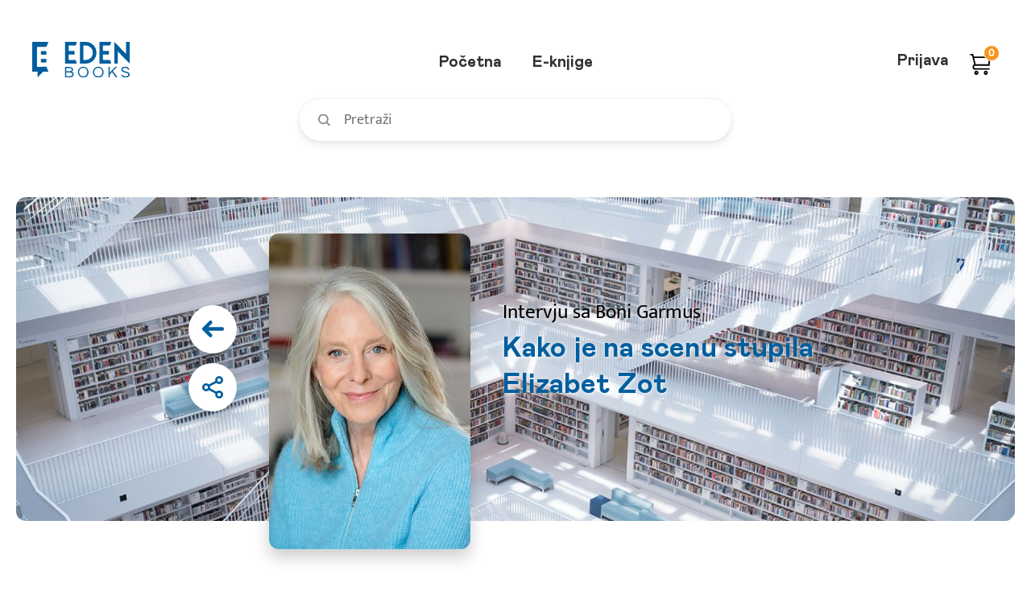

--- FILE ---
content_type: text/html; charset=UTF-8
request_url: https://edenbooks.rs/elektronske-knjige/bonigarmuskakojenascenustupilaelizabetzot
body_size: 12977
content:
<!DOCTYPE html>
<html lang="en">
<head>
    <meta charset="UTF-8">
    <meta http-equiv="X-UA-Compatible" content="IE=edge">
    <meta name="viewport" content="width=device-width, initial-scale=1">
        <title>Kako je na scenu stupila Elizabet Zot :: EDEN Books – Vaš čitalački raj</title>
    <meta property="og:url" content="https://edenbooks.rs/elektronske-knjige/bonigarmuskakojenascenustupilaelizabetzot">
<meta property="og:title" content="Kako je na scenu stupila Elizabet Zot">
<meta property="og:description" content="Intervju sa Boni Garmus">
<meta property="og:type" content="article">
<meta property="og:image" content="https://edenbooks.rs/elektronske-knjige/page-assets/images/4d/4db399_1200017-BONNIE-GARMUS-GARMUS--c--Serena-Bolton.jpg">
<meta name="twitter:card" content="summary">
<meta name="twitter:site" content="@Delfi_knjizare">
<meta name="twitter:image" content="https://edenbooks.rs/elektronske-knjige/page-assets/images/4d/4db399_1200017-BONNIE-GARMUS-GARMUS--c--Serena-Bolton.jpg">
<meta name="description" content="Intervju sa Boni Garmus">
<meta name="csrf-param" content="_csrf">
<meta name="csrf-token" content="m42xjWMSuMIcBC9p5zvi5PRqvNJizLEWmqPgBwtqT3_4wIjnJD_6uFheTl-TaKC8mB_Fok-_wFf07tFMeR4JCA==">

<link href="/elektronske-knjige/favicons/apple-icon-57x57.png" rel="apple-touch-icon" sizes="57x57">
<link href="/elektronske-knjige/favicons/apple-icon-60x60.png" rel="apple-touch-icon" sizes="60x60">
<link href="/elektronske-knjige/favicons/apple-icon-72x72.png" rel="apple-touch-icon" sizes="72x72">
<link href="/elektronske-knjige/favicons/apple-icon-76x76.png" rel="apple-touch-icon" sizes="76x76">
<link href="/elektronske-knjige/favicons/apple-icon-114x114.png" rel="apple-touch-icon" sizes="114x114">
<link href="/elektronske-knjige/favicons/apple-icon-120x120.png" rel="apple-touch-icon" sizes="120x120">
<link href="/elektronske-knjige/favicons/apple-icon-144x144.png" rel="apple-touch-icon" sizes="144x144">
<link href="/elektronske-knjige/favicons/apple-icon-152x152.png" rel="apple-touch-icon" sizes="152x152">
<link href="/elektronske-knjige/favicons/apple-icon-180x180.png" rel="apple-touch-icon" sizes="180x180">
<link type="image/png" href="/elektronske-knjige/favicons/android-icon-192x192.png" rel="icon" sizes="192x192">
<link type="image/png" href="/elektronske-knjige/favicons/favicon-32x32.png" rel="icon" sizes="32x32">
<link type="image/png" href="/elektronske-knjige/favicons/favicon-96x96.png" rel="icon" sizes="96x96">
<link type="image/png" href="/elektronske-knjige/favicons/favicon-16x16.png" rel="icon" sizes="16x16">
<link href="/elektronske-knjige/favicons/manifest.json" rel="manifest">
<link rel="msapplication-TileColor" content="#ffffff">
<link rel="msapplication-TileImage" content="/elektronske-knjige/favicons/ms-icon-144x144.png">
<link rel="theme-color" content="#ffffff">
<link href="/elektronske-knjige/page-assets/71118661/css/bootstrap.css" rel="stylesheet">
<link href="/elektronske-knjige/public/css/style.css" rel="stylesheet">    <!-- Global site tag (gtag.js) - Google Analytics -->
    <script async src="https://www.googletagmanager.com/gtag/js?id=G-23MZ5Y2VW0"></script>
    <script>
    window.dataLayer = window.dataLayer || [];
    function gtag(){dataLayer.push(arguments);}
    gtag('js', new Date());
    gtag('config', 'G-23MZ5Y2VW0');
    </script>
    <!-- Facebook Pixel Code -->
    <script>
    !function(f,b,e,v,n,t,s)
    {if(f.fbq)return;n=f.fbq=function(){n.callMethod?
    n.callMethod.apply(n,arguments):n.queue.push(arguments)};
    if(!f._fbq)f._fbq=n;n.push=n;n.loaded=!0;n.version='2.0';
    n.queue=[];t=b.createElement(e);t.async=!0;
    t.src=v;s=b.getElementsByTagName(e)[0];
    s.parentNode.insertBefore(t,s)}(window,document,'script',
    'https://connect.facebook.net/en_US/fbevents.js');
    fbq('init', '386012312627108'); 
    fbq('track', 'PageView');
    </script>
    <noscript>
    <img height="1" width="1" 
    src="https://www.facebook.com/tr?id=386012312627108&ev=PageView
    &noscript=1"/>
    </noscript>
    <!-- End Facebook Pixel Code -->
</head>
<body >

<!-- Svg sprite -->
<div class="hidden" style="display: none">
    <div class="svg-container">
    <svg xmlns="http://www.w3.org/2000/svg" style="display: none!important">

        <symbol id="eye" viewBox="0 0 24 24">
            <rect id="Bounding_box" data-name="Bounding box" width="24" height="24" fill="rgba(255,255,255,0)"/>
            <path id="Icon_color" data-name="Icon color" d="M10.056,14H9.939A10.639,10.639,0,0,1,.06,7.31.8.8,0,0,1,0,7a.991.991,0,0,1,.06-.329A10.64,10.64,0,0,1,9.931,0h.174a10.644,10.644,0,0,1,9.883,6.7.93.93,0,0,1,0,.3.812.812,0,0,1-.06.33A10.644,10.644,0,0,1,10.056,14ZM9.993,2A8.783,8.783,0,0,0,2.069,7a8.786,8.786,0,0,0,15.85,0A8.786,8.786,0,0,0,9.993,2Zm0,9a4,4,0,1,1,4-4A4,4,0,0,1,9.993,11Zm0-6a2,2,0,1,0,2,2A2,2,0,0,0,9.993,5Z" transform="translate(2 5)"/>
        </symbol>

        <symbol id="eye-hide" viewBox="0 0 56 56">
            <path id="Combined_Shape" data-name="Combined Shape" d="M5,38a2,2,0,0,1-1.414-3.414l4.29-4.291A23.563,23.563,0,0,1,2.14,24.621,10.373,10.373,0,0,1,0,19c0-3.019,2.551-7.042,6.5-10.25a26.773,26.773,0,0,1,7-4.094A23.188,23.188,0,0,1,22,3,23.925,23.925,0,0,1,32.586,5.585l5-5a2,2,0,0,1,2.829,2.829l-34,34A1.987,1.987,0,0,1,5,38ZM22,9a10,10,0,0,0-8.343,15.515l2.894-2.894A7.3,7.3,0,0,1,16,19a6.007,6.007,0,0,1,6-6,6.406,6.406,0,0,1,2.565.608l2.95-2.95A9.962,9.962,0,0,0,22,9Zm0,26a22.873,22.873,0,0,1-6.97-1.112L20.1,28.819A10.008,10.008,0,0,0,31.819,17.1l7.1-7.1C42.1,13,44,16.364,44,19c0,3.019-2.551,7.042-6.5,10.25a26.774,26.774,0,0,1-7,4.094A23.19,23.19,0,0,1,22,35Z"/>
        </symbol>

        <symbol id="search-icon" viewBox="0 0 16.782 16.782">
            <g id="Group_47" data-name="Group 47" transform="translate(1 1)">
                <circle id="Ellipse_18" data-name="Ellipse 18" cx="6.153" cy="6.153" r="6.153" transform="translate(0 0)" fill="none" stroke="#888" stroke-miterlimit="10" stroke-width="2"/>
                <path id="Path_74" data-name="Path 74" d="M0,0,4,4" transform="translate(11.075 11.076)" fill="none" stroke="#888" stroke-width="2"/>
            </g>
        </symbol>

        <symbol id="search-clear" viewBox="0 0 11.996 11.996">
            <path id="Icon_color" data-name="Icon color" d="M11.848,10.438a.5.5,0,0,1,0,.71l-.7.7a.5.5,0,0,1-.71,0L6,7.408l-4.44,4.44a.5.5,0,0,1-.71,0l-.7-.7a.5.5,0,0,1,0-.71L4.588,6,.148,1.558a.5.5,0,0,1,0-.71l.7-.7a.5.5,0,0,1,.71,0L6,4.588l4.44-4.44a.5.5,0,0,1,.71,0l.7.7a.5.5,0,0,1,0,.71L7.408,6Z"/>
        </symbol>

        <symbol id="cart-icon" viewBox="0 0 26.89 27.806">
            <g id="ico_knjizara_inactive" transform="translate(0 1)">
                <path id="Path_64" data-name="Path 64" d="M105.66,6490.763,102.33,6477H99" transform="translate(-99 -6477)" fill="none" stroke-miterlimit="10" stroke-width="2"/>
                <path id="Path_65" data-name="Path 65" d="M106.5,6491.323h18.314l.832-10.323H104" transform="translate(-99.838 -6477.559)" fill="none" stroke-miterlimit="10" stroke-width="2"/>
                <path id="Path_66" data-name="Path 66" d="M106.5,6498.161a2.582,2.582,0,0,1,0-5.161" transform="translate(-99.838 -6479.237)" fill="none" stroke-miterlimit="10" stroke-width="2"/>
                <line id="Line_32" data-name="Line 32" x1="18.314" transform="translate(6.66 18.924)" fill="none" stroke-linecap="round" stroke-miterlimit="10" stroke-width="2"/>
                <ellipse id="Ellipse_16" data-name="Ellipse 16" cx="1.665" cy="1.72" rx="1.665" ry="1.72" transform="translate(6.66 22.365)" fill="none" stroke-miterlimit="10" stroke-width="2"/>
                <ellipse id="Ellipse_17" data-name="Ellipse 17" cx="1.665" cy="1.72" rx="1.665" ry="1.72" transform="translate(19.146 22.365)" fill="none" stroke-miterlimit="10" stroke-width="2"/>
            </g>
        </symbol>

        <symbol id="user-options" viewBox="0 0 26 26">
            <g id="ico_opcije_inactive" data-name="ico_opcije inactive" transform="translate(-723.5 -3554.5)">
                <circle id="Ellipse_7" data-name="Ellipse 7" cx="2.5" cy="2.5" r="2.5" transform="translate(724 3575)" fill="none" stroke="#313035" stroke-miterlimit="10" stroke-width="1"/>
                <circle id="Ellipse_8" data-name="Ellipse 8" cx="2.5" cy="2.5" r="2.5" transform="translate(734 3575)" fill="none" stroke="#313035" stroke-miterlimit="10" stroke-width="1"/>
                <circle id="Ellipse_9" data-name="Ellipse 9" cx="2.5" cy="2.5" r="2.5" transform="translate(744 3575)" fill="none" stroke="#313035" stroke-miterlimit="10" stroke-width="1"/>
                <circle id="Ellipse_10" data-name="Ellipse 10" cx="2.5" cy="2.5" r="2.5" transform="translate(724 3565)" fill="none" stroke="#313035" stroke-miterlimit="10" stroke-width="1"/>
                <circle id="Ellipse_11" data-name="Ellipse 11" cx="2.5" cy="2.5" r="2.5" transform="translate(734 3565)" fill="none" stroke="#313035" stroke-miterlimit="10" stroke-width="1"/>
                <circle id="Ellipse_12" data-name="Ellipse 12" cx="2.5" cy="2.5" r="2.5" transform="translate(744 3565)" fill="none" stroke="#313035" stroke-miterlimit="10" stroke-width="1"/>
                <circle id="Ellipse_13" data-name="Ellipse 13" cx="2.5" cy="2.5" r="2.5" transform="translate(724 3555)" fill="none" stroke="#313035" stroke-miterlimit="10" stroke-width="1"/>
                <circle id="Ellipse_14" data-name="Ellipse 14" cx="2.5" cy="2.5" r="2.5" transform="translate(734 3555)" fill="none" stroke="#313035" stroke-miterlimit="10" stroke-width="1"/>
                <circle id="Ellipse_15" data-name="Ellipse 15" cx="2.5" cy="2.5" r="2.5" transform="translate(744 3555)" fill="none" stroke="#313035" stroke-miterlimit="10" stroke-width="1"/>
            </g>
        </symbol>

        <symbol id="star-icon" viewBox="0 0 12.206 12.206">
            <path id="ico_star" d="M6.4,10.092,2.625,12.206l.747-4.425L.294,4.662l4.233-.621L6.4,0l1.87,4.042,4.233.621L9.422,7.781l.747,4.425Z" transform="translate(-0.294)"/>
        </symbol>

        <symbol id="arrow-left" viewBox="0 0 42.663 34.637">
            <g id="Group_548" data-name="Group 548" transform="translate(-707.688 -425.121)">
                <path id="Path_73" data-name="Path 73" d="M725.007,457.109l-14.67-14.67,14.67-14.67" fill="none" stroke="#242428" stroke-linecap="round" stroke-miterlimit="10" stroke-width="3.746"/>
                <line id="Line_33" data-name="Line 33" x2="38.141" transform="translate(710.337 442.439)" fill="none" stroke="#242428" stroke-linecap="round" stroke-miterlimit="10" stroke-width="3.746"/>
            </g>
        </symbol>

        <symbol id="cart-remove" viewBox="0 0 36 36">
            <g id="ico_24_ui_delete" data-name="ico / 24 / ui / delete" transform="translate(0.654 0.785)">
                <rect id="Bounding_box" data-name="Bounding box" width="36" height="36" transform="translate(-0.654 -0.785)" fill="rgba(255,255,255,0)"/>
                <path id="Icon_color" data-name="Icon color" d="M4.831,27a2.6,2.6,0,0,1-2.493-2.51L1.25,8.1h17.5L17.687,24.49A2.6,2.6,0,0,1,15.194,27H4.831ZM19.375,5.4H.625A.652.652,0,0,1,0,4.725V3.375A.653.653,0,0,1,.625,2.7H6.25V1.35A1.3,1.3,0,0,1,7.5,0h5a1.3,1.3,0,0,1,1.25,1.35V2.7h5.625A.653.653,0,0,1,20,3.375v1.35A.652.652,0,0,1,19.375,5.4Z" transform="translate(7.346 3.215)" fill="#bfbfbf"/>
            </g>
        </symbol>

        <symbol id="voucher-icon" viewBox="0 0 31 31">
            <g id="labels_outlined" transform="translate(0.134 0.135)">
                <rect id="Bounding_box" data-name="Bounding box" width="31" height="31" transform="translate(-0.134 -0.135)" fill="rgba(255,255,255,0)"/>
                <path id="ico_korpa_dodajkupon" d="M16.864,25a.959.959,0,0,1-.675-.274l-1.133-1.113L24.7,14.151a2.493,2.493,0,0,0,.75-1.775V5h1.12a1.352,1.352,0,0,1,.9.363l.152.15A1.3,1.3,0,0,1,28,6.4v5.975a4.977,4.977,0,0,1-1.552,3.6l-8.909,8.75A.956.956,0,0,1,16.864,25Zm-4.792-2.5a1.281,1.281,0,0,1-.9-.363L.369,11.525a1.235,1.235,0,0,1,0-1.762L9.558.738A2.591,2.591,0,0,1,11.366,0H21.483a1.345,1.345,0,0,1,.9.362l.153.151a1.291,1.291,0,0,1,.369.887v9.938a2.5,2.5,0,0,1-.751,1.775l-9.189,9.025A1.275,1.275,0,0,1,12.072,22.5Zm-.707-20h0l-8.3,8.138,9.01,8.849,8.286-8.15V2.5h-9ZM15.273,10a2.5,2.5,0,1,1,2.545-2.5A2.526,2.526,0,0,1,15.273,10Z" transform="translate(1.866 1.865)"/>
            </g>
        </symbol>

        <symbol id="checkmark-icon" viewBox="0 0 9.327 6.85">
            <path id="Path_2557" data-name="Path 2557" d="M30.266,390.745l-2.478-2.477a.466.466,0,1,1,.66-.66l2.148,2.148,5.587-5.587a.466.466,0,1,1,.659.66l-5.917,5.917A.466.466,0,0,1,30.266,390.745Z" transform="translate(-27.652 -384.031)" fill="#fff"/>
        </symbol>

        <symbol id="thumb-up" viewBox="0 0 27 27">
            <g id="ico_24_gestures_emotions_thumbs_up" data-name="ico / 24 / gestures &amp; emotions / thumbs_up" transform="translate(-0.317)">
                <rect id="Bounding_box" data-name="Bounding box" width="27" height="27" transform="translate(0.317)" fill="rgba(255,255,255,0)"/>
                <path id="ico_like_active" d="M18.951,20.488h-7.1A3.857,3.857,0,0,1,9.106,19.35a3.862,3.862,0,0,0-2.689-1.082H5.692V9.162H6.71A2.262,2.262,0,0,0,8.639,8.093l1.389-2.276A4.592,4.592,0,0,1,12.19,4l.49-.194a2.274,2.274,0,0,0,1.309-1.388L14.671.387A.57.57,0,0,1,15.206,0h.16a1.71,1.71,0,0,1,1.708,1.708v.444a4.744,4.744,0,0,1-.512,2.276L14.8,7.968h5.692a2.279,2.279,0,0,1,2.276,2.276v3.233a6.848,6.848,0,0,1-.49,2.537l-1.217,3.039A2.269,2.269,0,0,1,18.951,20.488ZM2.846,19.35H.57A.57.57,0,0,1,0,18.78V8.536a.57.57,0,0,1,.57-.569H2.846a.569.569,0,0,1,.569.569V18.78A.57.57,0,0,1,2.846,19.35Z" transform="translate(2.276 3.415)"/>
            </g>
        </symbol>

        <symbol id="thumb-down" viewBox="0 0 27 27">
            <g id="ico_24_gestures_emotions_thumbs_up" data-name="ico / 24 / gestures &amp; emotions / thumbs_up" transform="translate(27.317 27) rotate(180)">
                <rect id="Bounding_box" data-name="Bounding box" width="27" height="27" transform="translate(0.317)" fill="rgba(255,255,255,0)"/>
                <path id="ico_like_active" d="M18.951,20.488h-7.1A3.857,3.857,0,0,1,9.106,19.35a3.862,3.862,0,0,0-2.689-1.082H5.692V9.162H6.71A2.262,2.262,0,0,0,8.639,8.093l1.389-2.276A4.592,4.592,0,0,1,12.19,4l.49-.194a2.274,2.274,0,0,0,1.309-1.388L14.671.387A.57.57,0,0,1,15.206,0h.16a1.71,1.71,0,0,1,1.708,1.708v.444a4.744,4.744,0,0,1-.512,2.276L14.8,7.968h5.692a2.279,2.279,0,0,1,2.276,2.276v3.233a6.848,6.848,0,0,1-.49,2.537l-1.217,3.039A2.269,2.269,0,0,1,18.951,20.488ZM2.846,19.35H.57A.57.57,0,0,1,0,18.78V8.536a.57.57,0,0,1,.57-.569H2.846a.569.569,0,0,1,.569.569V18.78A.57.57,0,0,1,2.846,19.35Z" transform="translate(2.276 3.415)"/>
            </g>
        </symbol>

        <symbol id="star-rating" viewBox="0 0 37 39">
            <rect id="Bounding_box" data-name="Bounding box" width="37" height="39" fill="rgba(255,255,255,0)"/>
            <path id="ico_star_yellow" d="M.289,11.011a.678.678,0,0,1-.258-.756L.146,9.9a.7.7,0,0,1,.63-.49L9.932,8.7,13.443.45A.732.732,0,0,1,14.174,0h.373A.7.7,0,0,1,15.22.45L18.745,8.7l9.156.714a.7.7,0,0,1,.63.49l.115.35a.677.677,0,0,1-.215.756l-6.907,5.8,2.121,8.7a.706.706,0,0,1-.272.742l-.416.224a.73.73,0,0,1-.8,0l-7.8-4.622L6.522,26.517a.73.73,0,0,1-.8,0l-.315-.21a.706.706,0,0,1-.272-.742L7.2,16.81Z" transform="translate(4.098 4.606)"/>
        </symbol>

        <symbol id="star-half" viewBox="0 0 37 39">
            <rect id="Bounding_box" data-name="Bounding box" width="37" height="39" fill="rgba(255,255,255,0)"/>
            <path id="ico_star_yellow" d="M.322,10.863a.678.678,0,0,1-.258-.756l.115-.355a.7.7,0,0,1,.63-.49l9.154-.71L13.474.3a.732.732,0,0,1,.731-.45h.373a.7.7,0,0,1,.673.45l3.524,8.25,9.154.714a.7.7,0,0,1,.63.49l.115.35a.677.677,0,0,1-.215.756l-6.906,5.8,2.121,8.7a.706.706,0,0,1-.272.742l-.416.224a.73.73,0,0,1-.8,0l-7.8-4.622L6.554,26.37a.73.73,0,0,1-.8,0l-.315-.21a.706.706,0,0,1-.272-.742l2.065-8.756Z" transform="translate(4.098 4.606)"/>
            <path id="ico_star_yellow-2" data-name="ico_star_yellow" d="M1047.282-.353c.387-.016.75-.041.953.449l3.5,8.262,9.1.715a.7.7,0,0,1,.626.491l.114.351a.681.681,0,0,1-.214.757l-6.867,5.809,2.109,8.713a.71.71,0,0,1-.27.743l-.414.224a.791.791,0,0,1-.825.113l-7.947-4.8C1047.121,21.477,1047.155,21.477,1047.282-.353Z" transform="translate(-1028.833 4.606)" fill="#bfbfbf"/>
        </symbol>


        <symbol id="heart-icon" viewBox="0 0 25.509 21.135">
            <path id="Path_1935" data-name="Path 1935" d="M71.225,144.661a6.932,6.932,0,0,0-9.956-2.372,6.513,6.513,0,0,0-2.148,6.388c.687,3.911,3.953,6.673,12.1,12.423,8.15-5.75,11.417-8.512,12.1-12.423a6.513,6.513,0,0,0-2.148-6.388A6.932,6.932,0,0,0,71.225,144.661Z" transform="translate(-58.471 -140.577)" stroke-miterlimit="10" stroke-width="1"/>
        </symbol>

        <symbol id="share-icon" viewBox="0 0 22.116 23.74">
            <g id="Group_62" data-name="Group 62" transform="translate(0.5 0.5)">
                <circle id="Ellipse_32" data-name="Ellipse 32" cx="3.249" cy="3.249" r="3.249" transform="translate(0 8.122)" fill="none" stroke="#313035" stroke-miterlimit="10" stroke-width="1"/>
                <circle id="Ellipse_33" data-name="Ellipse 33" cx="3.249" cy="3.249" r="3.249" transform="translate(14.619 16.243)" fill="none" stroke="#313035" stroke-miterlimit="10" stroke-width="1"/>
                <line id="Line_35" data-name="Line 35" x2="9.204" y2="4.873" transform="translate(5.956 12.994)" fill="none" stroke="#313035" stroke-miterlimit="10" stroke-width="1"/>
                <circle id="Ellipse_34" data-name="Ellipse 34" cx="3.249" cy="3.249" r="3.249" transform="translate(14.619 0)" fill="none" stroke="#313035" stroke-miterlimit="10" stroke-width="1"/>
                <line id="Line_36" data-name="Line 36" y1="4.873" x2="9.204" transform="translate(5.956 4.873)" fill="none" stroke="#313035" stroke-miterlimit="10" stroke-width="1"/>
            </g>
        </symbol>

        <symbol id="review-icon" viewBox="0 0 22.228 22.227">
            <g id="ico_bookdetail_review" data-name="ico bookdetail review" transform="translate(0 0)">
                <g id="Path_1936" data-name="Path 1936" transform="translate(0 0)">
                <path id="Path_2506" data-name="Path 2506" d="M2901.766-1428.745h-11.114l-5.557,5.557v-5.557h-5.557v-16.671h22.228Z" transform="translate(-2879.538 1445.416)" fill="none"/>
                <path id="Path_2507" data-name="Path 2507" d="M2886.206-1425.873l3.66-3.659.326-.326h10.463V-1444.3h-20v14.448h5.557v3.984m-1.111,2.684v-5.557h-5.557v-16.671h22.228v16.671h-11.114Z" transform="translate(-2879.538 1445.416)" fill="#313035"/>
                </g>
                <line id="Line_37" data-name="Line 37" x2="11" transform="translate(5.816 10.619)" fill="none" stroke="#313035" stroke-miterlimit="10" stroke-width="1"/>
                <line id="Line_38" data-name="Line 38" x2="11.114" transform="translate(5.557 8.335)" fill="none" stroke="#313035" stroke-miterlimit="10" stroke-width="1"/>
                <line id="Line_39" data-name="Line 39" x2="11" transform="translate(5.816 5.619)" fill="none" stroke="#313035" stroke-miterlimit="10" stroke-width="1"/>
            </g>
        </symbol>

        <symbol id="arrow-send" viewBox="0 0 30.154 21.235">
            <defs>
                <clipPath id="clip-path">
                <rect id="Rectangle_753" data-name="Rectangle 753" width="30.154" height="21.236" fill="#005e9e"/>
                </clipPath>
            </defs>
            <g id="send" transform="translate(-528.311 -415.381)">
                <g id="Group_555" data-name="Group 555" transform="translate(528.311 415.381)">
                <g id="Group_554" data-name="Group 554" clip-path="url(#clip-path)">
                    <path id="Path_2555" data-name="Path 2555" d="M529.322,436.57a1.061,1.061,0,0,1-.815-.409,1.072,1.072,0,0,1,0-1.224l6.676-8.817-6.676-9.07a1.073,1.073,0,0,1,0-1.224,1.016,1.016,0,0,1,1.173-.358l28.031,9.683a.938.938,0,0,1,.662.968,1.04,1.04,0,0,1-.713.968l-28.03,9.43a.648.648,0,0,1-.307.051Zm2.752-18.094,5.2,7.034a1.073,1.073,0,0,1,0,1.224l-5.148,6.778,22.067-7.392Zm0,0" transform="translate(-528.303 -415.333)" fill="#005e9e"/>
                </g>
                </g>
                <path id="Path_2556" data-name="Path 2556" d="M552.974,421.051H531.926a1.019,1.019,0,1,1,0-2.039h21.048a1.019,1.019,0,0,1,0,2.039Zm0,0" transform="translate(4.387 6.136)" fill="#005e9e"/>
            </g>
        </symbol>

        <symbol id="review-star" viewBox="0 0 15.022 14.015">
            <path id="Icon_color" data-name="Icon color" d="M.141,5.374A.331.331,0,0,1,.015,5l.056-.171a.341.341,0,0,1,.308-.239l4.469-.349L6.561.22A.357.357,0,0,1,6.917,0H7.1A.343.343,0,0,1,7.428.22l1.72,4.026,4.469.349a.341.341,0,0,1,.308.239L13.981,5a.33.33,0,0,1-.1.369L10.5,8.2l1.035,4.245a.345.345,0,0,1-.133.362l-.2.109a.356.356,0,0,1-.392,0l-3.8-2.256L3.183,12.941a.356.356,0,0,1-.392,0l-.154-.1a.345.345,0,0,1-.133-.362L3.512,8.2Z" transform="translate(0.51 0.501)" stroke-miterlimit="10" stroke-width="1"/>
        </symbol>

        <symbol id="cart-add" viewBox="0 0 34 34">
            <g id="ico_24_actions_shopping_cart_add" data-name="ico / 24 / actions / shopping_cart_add" transform="translate(-0.33 -0.33)">
                <rect id="Bounding_box" data-name="Bounding box" width="34" height="34" transform="translate(0.33 0.33)" fill="rgba(255,255,255,0)"/>
                <path id="Icon_color" data-name="Icon color" d="M23.106,28.882a2.888,2.888,0,1,1,2.888-2.888A2.891,2.891,0,0,1,23.106,28.882Zm-14.441,0a2.888,2.888,0,1,1,2.888-2.888A2.892,2.892,0,0,1,8.665,28.882Zm16.607-7.22H7.2a1.1,1.1,0,0,1-.942-.534l-.317-.55a1.11,1.11,0,0,1,0-1.025L8.621,14.21a3.209,3.209,0,0,1-.39-.506L2.051,2.888H.723A.723.723,0,0,1,0,2.167V.723A.723.723,0,0,1,.723,0H2.061a2.9,2.9,0,0,1,2.5,1.444l6.181,10.831A1.445,1.445,0,0,0,11.986,13h9a1.453,1.453,0,0,0,1.084-.723l3.408-5.963a4.149,4.149,0,0,0,.52-1.979V3.611a.723.723,0,0,1,.723-.723h1.444a.723.723,0,0,1,.721.723v.721a6.9,6.9,0,0,1-.938,3.409L24.55,13.7a4.259,4.259,0,0,1-3.625,2.181h-9a3.907,3.907,0,0,1-.924-.13L9.561,18.773H25.272a.723.723,0,0,1,.723.723V20.94A.723.723,0,0,1,25.272,21.662Zm-8.838-13h-1.1a.723.723,0,0,1-.723-.723V5.6H12.275a.722.722,0,0,1-.721-.721v-1.1a.722.722,0,0,1,.721-.721h2.339V.723A.723.723,0,0,1,15.337,0h1.1a.723.723,0,0,1,.723.723V3.062H19.5a.723.723,0,0,1,.723.721v1.1A.723.723,0,0,1,19.5,5.6H17.156V7.943A.723.723,0,0,1,16.434,8.665Z" transform="translate(2.888 2.888)" fill="#a8daff"/>
            </g>
        </symbol>

        <symbol id="book-icon" viewBox="0 0 22.594 28.242">
            <path id="ico_ulomak" d="M21.887,28.242H4.236A4.241,4.241,0,0,1,0,24.006V4.236A4.241,4.241,0,0,1,4.236,0H21.182a1.414,1.414,0,0,1,1.412,1.412V27.537A.707.707,0,0,1,21.887,28.242ZM4.236,22.594a1.412,1.412,0,1,0,0,2.824H19.77V22.594Zm0-19.77A1.414,1.414,0,0,0,2.824,4.236V20.009a4.231,4.231,0,0,1,1.4-.239H19.77V2.824Zm6.354,11.3H6.354a.707.707,0,0,1-.707-.705V12a.707.707,0,0,1,.707-.705H10.59A.707.707,0,0,1,11.3,12v1.413A.707.707,0,0,1,10.59,14.121ZM16.24,8.473H6.354a.707.707,0,0,1-.707-.707V6.354a.707.707,0,0,1,.707-.707H16.24a.707.707,0,0,1,.705.707V7.766A.707.707,0,0,1,16.24,8.473Z"/>
        </symbol>

        <symbol id="arrow-right" viewBox="0 0 26.989 20.56">
            <path d="M720.013,195.037c.022.027.042.055.062.083s.048.062.069.094.041.067.061.1.036.058.052.089.034.07.05.1.031.063.045.1.025.069.038.1.026.07.037.106.018.07.027.1.019.073.027.11.013.081.018.121.011.065.014.1a2.29,2.29,0,0,1,0,.446c0,.034-.01.068-.015.1s-.01.078-.018.117-.018.077-.028.115-.015.067-.026.1-.025.074-.039.11-.022.066-.036.1-.031.068-.047.1-.03.067-.048.1-.037.064-.056.1-.037.063-.057.094-.05.069-.076.1-.036.05-.055.074a2.258,2.258,0,0,1-.162.177l-.01.011-8.007,8.007a2.262,2.262,0,1,1-3.2-3.2l4.168-4.168H695.8a2.262,2.262,0,1,1,0-4.523H712.8l-4.147-4.147a2.262,2.262,0,0,1,3.2-3.2l8.007,8.007.005.006Q719.945,194.953,720.013,195.037Z" transform="translate(-693.536 -186.201)"/>
        </symbol>

        <symbol id="bookmarker-share" viewBox="0 0 28.993 30.993">
            <g id="Share" transform="translate(27.493 29.493) rotate(180)">
                <g id="ico_bukmarker_share_green" transform="translate(0)">
                <circle id="Ellipse_32" data-name="Ellipse 32" cx="3.999" cy="3.999" r="3.999" transform="translate(0 9.997)" fill="none" stroke="" stroke-miterlimit="10" stroke-width="3"/>
                <circle id="Ellipse_33" data-name="Ellipse 33" cx="3.999" cy="3.999" r="3.999" transform="translate(17.995 19.995)" fill="none" stroke="" stroke-miterlimit="10" stroke-width="3"/>
                <line id="Line_35" data-name="Line 35" x2="11.33" y2="5.998" transform="translate(7.331 15.996)" fill="none" stroke="" stroke-miterlimit="10" stroke-width="3"/>
                <circle id="Ellipse_34" data-name="Ellipse 34" cx="3.999" cy="3.999" r="3.999" transform="translate(17.995)" fill="none" stroke="" stroke-miterlimit="10" stroke-width="3"/>
                <line id="Line_36" data-name="Line 36" y1="5.998" x2="11.33" transform="translate(7.331 5.998)" fill="none" stroke="" stroke-miterlimit="10" stroke-width="3"/>
                </g>
            </g>
        </symbol>

        <symbol id="users-group" viewBox="0 0 25 20.002">
            <path id="Shape" d="M17.5,20a1.252,1.252,0,0,1-1.25-1.251v-5a3.75,3.75,0,1,0-7.5,0v5a1.25,1.25,0,1,1-2.5,0V13.706a4.534,4.534,0,0,1-.633.046c-.122,0-.255-.007-.407-.02a1.225,1.225,0,0,1-.21.02H4.458A1.963,1.963,0,0,0,2.5,15.715V17.5a1.25,1.25,0,1,1-2.5,0V15.715A4.447,4.447,0,0,1,2.078,11.94,4.306,4.306,0,0,1,1.25,9.377,4.372,4.372,0,0,1,7.515,5.431,4.105,4.105,0,0,1,7.5,5a5,5,0,0,1,10,0c0,.074,0,.147-.008.219s-.007.142-.007.212A4.294,4.294,0,0,1,19.368,5a4.378,4.378,0,0,1,3.554,6.94A4.448,4.448,0,0,1,25,15.715V17.5a1.25,1.25,0,1,1-2.5,0V15.715a1.97,1.97,0,0,0-1.974-1.963H20a1.4,1.4,0,0,1-.226-.02c-.152.014-.285.02-.407.02a4.135,4.135,0,0,1-.618-.046v5.045A1.252,1.252,0,0,1,17.5,20ZM19.368,7.5a1.875,1.875,0,1,0,1.883,1.876A1.874,1.874,0,0,0,19.368,7.5ZM5.617,7.5A1.875,1.875,0,1,0,7.5,9.377,1.873,1.873,0,0,0,5.617,7.5Zm6.883-5A2.5,2.5,0,1,0,15,5,2.5,2.5,0,0,0,12.5,2.5Z"/>
        </symbol>

        <symbol id="find-book" viewBox="0 0 20 24">
            <path id="ico_pronadji_knjigu" d="M19.375,24H3.75A3.681,3.681,0,0,1,0,20.4V3.6A3.681,3.681,0,0,1,3.75,0h15A1.227,1.227,0,0,1,20,1.2V23.4A.614.614,0,0,1,19.375,24ZM3.75,19.2a1.2,1.2,0,1,0,0,2.4H17.5V19.2ZM7.712,6a2.76,2.76,0,0,0-1.891.737A2.576,2.576,0,0,0,5,8.568c0,1.488,1.988,3.327,3.176,4.426l.325.3.974.9a.771.771,0,0,0,1.051,0l.974-.9.321-.3C13.011,11.9,15,10.056,15,8.568a2.57,2.57,0,0,0-.82-1.831A2.76,2.76,0,0,0,12.288,6H12.25A3.276,3.276,0,0,0,10,6.96,3.279,3.279,0,0,0,7.75,6H7.712Z"/>
        </symbol>
        
        <symbol id="wishlist" viewBox="0 0 120 106.301">
            <g id="img_listazelja_empty" transform="translate(-184 -345.573)">
                <g id="Group_2443" data-name="Group 2443" transform="translate(-851 -8227.876)">
                <path id="Path_2522" data-name="Path 2522" d="M1051,8571h-15v67.5h41.25a14.991,14.991,0,0,1,15,15,14.991,14.991,0,0,1,15-15h41.25V8571h-15" transform="translate(2.75 24.75)" fill="none" stroke="#303034" stroke-miterlimit="10" stroke-width="3"/>
                <line id="Line_143" data-name="Line 143" x2="120" transform="translate(1035 8678.25)" fill="none" stroke="#303034" stroke-miterlimit="10" stroke-width="3"/>
                <line id="Line_144" data-name="Line 144" y1="33.75" transform="translate(1095 8637)" fill="none" stroke="#303034" stroke-miterlimit="10" stroke-width="3"/>
                <path id="ico_opcijeprofila_upoznajmose" d="M91,150.706c-6.006-11.385-19.656-11.459-26.061-6.393-5.721,4.527-6.533,11.877-5.622,17.219,1.8,10.54,10.348,17.984,31.683,33.482,21.335-15.5,29.886-22.942,31.683-33.482.911-5.342.1-12.692-5.622-17.219C110.656,139.247,97.006,139.321,91,150.706Z" transform="translate(1004 8433.904)" fill="#005e9e" stroke="#303034" stroke-miterlimit="10" stroke-width="3"/>
                </g>
            </g>
        </symbol>
        
        <symbol id="mobile-device" viewBox="0 0 52.5 52.501">
            <g id="ico_mob" transform="translate(-618.75 -9083.75)">
                <path id="Path_1956" data-name="Path 1956" d="M648.334,9135h-25A3.344,3.344,0,0,1,620,9131.67v-43.336a3.344,3.344,0,0,1,3.333-3.332h30a3.344,3.344,0,0,1,3.333,3.332v13.335" transform="translate(0 -0.002)" fill="none" stroke="#313035" stroke-miterlimit="10" stroke-width="2.5"/>
                <circle id="Ellipse_312" data-name="Ellipse 312" cx="1.667" cy="1.667" r="1.667" transform="translate(636.667 9126.668)" fill="none" stroke="#313035" stroke-width="2.5"/>
                <line id="Line_85" data-name="Line 85" x2="26.667" transform="translate(625 9091.668)" fill="none" stroke="#313035" stroke-miterlimit="10" stroke-width="2.5"/>
                <circle id="Ellipse_313" data-name="Ellipse 313" cx="1.667" cy="1.667" r="1.667" transform="translate(660 9126.668)" fill="none" stroke="#313035" stroke-width="2.5"/>
                <rect id="Rectangle_662" data-name="Rectangle 662" width="16.667" height="28.333" rx="1" transform="translate(653.333 9106.668)" fill="none" stroke="#313035" stroke-miterlimit="10" stroke-width="2.5"/>
            </g>
        </symbol>

        <symbol id="edit-icon" viewBox="0 0 28 28">
            <path id="ico_edit" d="M.907,28a.771.771,0,0,1-.549-.227.773.773,0,0,1-.294-.963l2.668-6.737a3.09,3.09,0,0,1,.7-1.056L15.956,6.489a.781.781,0,0,1,.552-.23.769.769,0,0,1,.55.23L21.5,10.867a.781.781,0,0,1,0,1.086L8.988,24.513a3.072,3.072,0,0,1-1.056.7L1.2,27.944A.772.772,0,0,1,.907,28ZM23.9,9.265a.781.781,0,0,1-.552-.23L18.983,4.61a.781.781,0,0,1,0-1.086L21.793.683A2.318,2.318,0,0,1,23.442,0h1.2a2.314,2.314,0,0,1,1.645.683l1.025,1.025A2.319,2.319,0,0,1,28,3.353v1.18a2.344,2.344,0,0,1-.683,1.677L24.446,9.036A.779.779,0,0,1,23.9,9.265Z" fill="#bfbfbf"/>
        </symbol>

        <symbol id="trash-icon" viewBox="0 0 20 27">
            <path id="Icon_color" data-name="Icon color" d="M4.831,27a2.6,2.6,0,0,1-2.493-2.51L1.25,8.1h17.5L17.687,24.49A2.6,2.6,0,0,1,15.194,27H4.831ZM19.375,5.4H.625A.652.652,0,0,1,0,4.725V3.375A.653.653,0,0,1,.625,2.7H6.25V1.35A1.3,1.3,0,0,1,7.5,0h5a1.3,1.3,0,0,1,1.25,1.35V2.7h5.625A.653.653,0,0,1,20,3.375v1.35A.652.652,0,0,1,19.375,5.4Z" fill="#bfbfbf"/>
        </symbol>

        <symbol id="edit-photo" viewBox="0 0 20 17">
            <path id="ico_edit_photo" d="M11,9.538a3.27,3.27,0,1,0,3.333,3.269A3.3,3.3,0,0,0,11,9.538Zm7.333-3.923h-2l-.9-1.769A1.565,1.565,0,0,0,14.035,3H7.965a1.565,1.565,0,0,0-1.4.847l-.9,1.769h-2A2.642,2.642,0,0,0,1,8.231v9.154A2.642,2.642,0,0,0,3.667,20H18.333A2.642,2.642,0,0,0,21,17.385V8.231A2.642,2.642,0,0,0,18.333,5.615ZM11,18.365a5.559,5.559,0,1,1,5.667-5.558A5.612,5.612,0,0,1,11,18.365Z" transform="translate(-1 -3)" fill="#fff"/>
        </symbol>

        <symbol id="lock" viewBox="0 0 16 20">
            <path id="ico_profil_locked" d="M14,20H2a2,2,0,0,1-2-2V10A2,2,0,0,1,2,8V6A6,6,0,1,1,14,6V8a2,2,0,0,1,2,2v8A2,2,0,0,1,14,20ZM7,12a1,1,0,0,0-1,1v2a1,1,0,0,0,1,1H9a1,1,0,0,0,1-1V13a1,1,0,0,0-1-1ZM8,2A4.005,4.005,0,0,0,4,6V8h8V6A4,4,0,0,0,8,2Z" fill="#bfbfbf"/>
        </symbol>
        
        <symbol id="card" viewBox="0 0 37.717 28.193">
            <g id="ico_kartica" transform="translate(-411 -7000)">
                <rect id="Rectangle_664" data-name="Rectangle 664" width="35.717" height="26.193" rx="2" transform="translate(412 7001)" fill="none" stroke="#313035" stroke-miterlimit="10" stroke-width="2"/>
                <line id="Line_86" data-name="Line 86" x2="35.717" transform="translate(412 7005.762)" fill="none" stroke="#313035" stroke-miterlimit="10" stroke-width="2"/>
                <line id="Line_87" data-name="Line 87" x1="35.717" transform="translate(412 7010.525)" fill="none" stroke="#313035" stroke-miterlimit="10" stroke-width="2"/>
                <line id="Line_88" data-name="Line 88" x2="4.762" transform="translate(415.572 7018.858)" fill="none" stroke="#313035" stroke-miterlimit="10" stroke-width="2"/>
                <line id="Line_89" data-name="Line 89" x2="2.381" transform="translate(422.715 7018.858)" fill="none" stroke="#313035" stroke-miterlimit="10" stroke-width="2"/>
                <line id="Line_90" data-name="Line 90" x2="2.381" transform="translate(427.477 7018.858)" fill="none" stroke="#313035" stroke-miterlimit="10" stroke-width="2"/>
            </g>
        </symbol>

        <symbol id="triangle-down" viewBox="0 0 11 6.875">
            <path id="Polygon_1" data-name="Polygon 1" d="M5.5,0,11,6.875H0Z" transform="translate(11 6.875) rotate(180)" fill="#313035"/>
        </symbol>

        <symbol id="gear-icon" viewBox="0 0 21 21">
            <g id="ico_mojprofil_podesavanja" transform="translate(-136.798 -148.5)">
                <path id="Path_1952" data-name="Path 1952" d="M157.3,156.727l-1.321-3.189-2.465,1.021a7.583,7.583,0,0,0-1.772-1.77l1.023-2.467L149.572,149l-1.022,2.467a7.584,7.584,0,0,0-2.505,0L145.025,149l-3.189,1.321,1.021,2.465a7.614,7.614,0,0,0-1.77,1.772l-2.467-1.022-1.321,3.189,2.468,1.022a7.606,7.606,0,0,0,0,2.505l-2.465,1.021,1.321,3.189,2.465-1.021a7.6,7.6,0,0,0,1.772,1.77l-1.022,2.467L145.025,169l1.022-2.468a7.557,7.557,0,0,0,2.5,0L149.572,169l3.189-1.321-1.022-2.465a7.567,7.567,0,0,0,1.77-1.772l2.467,1.023,1.321-3.189-2.467-1.022a7.583,7.583,0,0,0,0-2.505Z" fill="none" stroke-linejoin="round" stroke-width="1"/>
                <path id="Path_1953" data-name="Path 1953" d="M153.475,159.766a4.141,4.141,0,1,1-5.411-2.241A4.142,4.142,0,0,1,153.475,159.766Z" transform="translate(-2.351 -2.351)" fill="none" stroke-linejoin="round" stroke-width="1"/>
            </g>
        </symbol>


    </svg>
</div>
</div>

<div class="main main-standard">
    <header class="header-1">
    <div class="header-container">
        <div class="header-wrap">
                        
<div class="header-logo-wrap">
    <a href="https://edenbooks.rs">
        <img src="/elektronske-knjige/public/img/icon/eden-logo-blue.svg" alt="Eden logo">
    </a>
</div>
<div class="header-nav">
    <a href="https://edenbooks.rs/" class="header-nav-link">
        <span class="user-profile-text">Početna</span>
    </a>
    <a href="https://edenbooks.rs/elektronske-knjige/" class="header-nav-link">
        <span class="user-profile-text">E-knjige</span>
    </a>
</div>
<div class="header-search">
    <form action="/elektronske-knjige/book/search" method="get">
        <div class="search-input-wrap">
            <input type="search" class="search-input placeholder-1" placeholder="Pretraži" value="" name="termin">
            <button class="search-button" type="submit">
                <svg class="search-svg">
                    <use xlink:href="#search-icon"></use>
                </svg>
            </button>
                    </div>
    </form>
</div>
<div class="user-nav-wrap">
            <a href="/elektronske-knjige/prijava" class="user-profile-btn">
            <span class="user-profile-text">
                Prijava
            </span>
        </a>
    
    
    <a href="/elektronske-knjige/order/cart" class="cart-btn">
        <svg class="cart-icon-svg">
            <use xlink:href="#cart-icon"></use>
        </svg>
        <span class="cart-num">
            0            <i class="num-circle"></i>
        </span>
    </a>
</div>
        </div>
    </div>
</header>

<div class="main-content">
    <div class="container-4">
        <div class="bookmarker-view">
            <div class="bookmarker-detail-intro">
                <i class="bookmarker-detail-bg"></i>
                <div class="bookmarker-detail-inner">
                    <div class="bookmarker-detail-pic-wrap">
                                                    <img src="/elektronske-knjige/page-assets/images/ce/cee229_BONNIE-GARMUS-GARMUS--c--Serena-Bolton.jpg" alt="Kako je na scenu stupila Elizabet Zot Intervju sa Boni Garmus" class="object-fit-cover">
                                            </div>
                    <div class="bookmarker-detail-buttons">
                                                <a href="/elektronske-knjige/bukmarker" class="bookmarker-detail-btn">
                            <svg class="arrow-left-svg-2">
                                <use xlink:href="#arrow-right"></use>
                            </svg>
                        </a>
                                                <a href="https://www.facebook.com/sharer.php?u=https://edenbooks.rs/elektronske-knjige/bonigarmuskakojenascenustupilaelizabetzot" target="_blank" class="bookmarker-detail-btn">
                            <svg class="bookmarker-share-svg">
                                <use xlink:href="#bookmarker-share"></use>
                            </svg>
                        </a>
                    </div>
                    <div class="bookmarker-detail-text">
                        <h2 class="bookmarker-detail-subtitle">Intervju sa Boni Garmus</h2>
                        <h1 class="bookmarker-detail-title">Kako je na scenu stupila Elizabet Zot</h1>
                    </div>
                </div>
            </div>
            <div class="bookmarker-detail-content-wrap">
                <div class="bookmarker-additional-info">
                                                            <p class="bookmarker-additional-item"><span>Izvor:</span> dymocks.com.au</p>
                                                            <p class="bookmarker-additional-item"><span>Foto:</span> © Serena Bolton</p>
                                    </div>
                <div class="user-content">
                    <p style="text-align: justify;">&Scaron;ta se de&scaron;ava kada jedna naučnica, &scaron;ezdesetih godina pro&scaron;log veka, protiv svoje volje postane zvezda kulinarske emisije i počne da osnažuje i ohrabruje žene da dovedu vlastiti <em>status quo</em> u pitanje?</p>
<p style="text-align: justify;">Morali smo da saznamo ne&scaron;to vi&scaron;e, pa smo propitali autorku Boni Garmus o njenoj briljantnoj heroini, nauci i pisanju romana &bdquo;Lekcije iz hemije&ldquo;.</p>
<p style="text-align: justify;">Po&scaron;to <em>Apple TV</em> planira da snimi ekranizaciju ove knjige sa Bri Larson u glavnoj ulozi, želećete da saznate ne&scaron;to vi&scaron;e o ovoj priči pre nego &scaron;to ona stigne na va&scaron;e male ekrane.</p>
<p style="text-align: justify;"><strong>Da li možete da nam kažete ne&scaron;to o Elizabet Zot i o tome &scaron;ta Vas je inspirisalo da stvorite ovu predivnu heroinu?</strong></p>
<p style="text-align: justify;">Elizabet Zot je oživela zahvaljujući mom lo&scaron;em raspoloženju. Iza&scaron;la sam sa nekog sastanka iznervirana uobičajenim seksizmom, i kada sam nastavila sa poslom, odjednom sam shvatila da jo&scaron; neko sedi pored mene. Bila je to ona &ndash; Elizabet Zot. I imala je mnogo toga da kaže.</p>
<p style="text-align: justify;">U stvari, Elizabet Zot mi nije bila strana &ndash; imala je manju ulogu u nekom drugom romanu koji sam započela (i odložila) nekoliko godina ranije. Ali za mene je bila nova njena sigurnost u to <em>ko je</em> i <em>&scaron;ta ima</em> <em>da kaže</em> &ndash; o dru&scaron;tvu, kulturi, rasizmu, seksizmu, religiji i pre svega o promenama. Ona je stvorena za osnaživanje.</p>
<p style="text-align: justify;"><strong>Koliko toga ste već znali o hemiji pre nego &scaron;to ste napisali ovu knjigu, a koliko toga ste naučili dok ste je pisali?</strong></p>
<p style="text-align: justify;">Nisam pro&scaron;la nikakvu formalnu naučnu obuku (poslednji put sam se bavila hemijom u srednjoj &scaron;koli), međutim, radila sam za izdavača naučnih udžbenika početkom osamdesetih godina pro&scaron;log veka. Morala sam da savladam osnove, pa sam proučavala hemiju koristeći stari udžbenik iz pedesetih godina &ndash; morao je da bude iz pedesetih, da ne bih slučajno spomenula neka otkrića koja se do tada nisu dogodila. Koristila sam i dečji udžbenik iz hemije &ndash; <em>The Golden Book of Chemistry Experiments</em> (Zlatnu zbirku hemijskih eksperimenata) iz istog perioda. Čak sam izvela i nekoliko eksperimenata u na&scaron;em stanu u Londonu, od kojih su neki imali problematične rezultate, koji mogu da prođu u nauci, ali ne i u gusto naseljenoj četvrti. Niko ne voli da primeti dim!</p>
<p style="text-align: justify;"><strong>Da li možete da spomenete izazove sa kojima je Elizabet Zot (kao i žene koje su živele u pedesetim i &scaron;ezdesetim godinama pro&scaron;log veka) morala da se suoči da bi je ozbiljno shvatili?</strong></p>
<p style="text-align: justify;">Taj period mi je zanimljiv jer je to bilo vreme kada je moja majka, koja je bila medicinska sestra, bila kod kuće sa četvoro male dece. Često je pričala o svojoj karijeri medicinske sestre; bilo je očigledno da joj zaista nedostaje. Ali tada su žene ostajale kod kuće. I bilo je toliko ograničenja.</p>
<p style="text-align: justify;">Na primer, u SAD žena nije mogla da otvori bankovni račun bez dozvole svog supruga; nije mogla da potpi&scaron;e ček bez njegovog potpisa; nije imala zakonsko pravo na njegovu platu; njeno ime je obično izostajalo iz tapije na kuću; nije mogla da pohađa najprestižnije koledže; nije mogla da se prijavi za kreditnu karticu; nije mogla da koristi kontraceptivne pilule (u nekim državama je to bilo ilegalno, dok se u nekim drugim jako te&scaron;ko dolazilo do njih); nije mogla da bude član porote; nije mogla da se bavi advokaturom; a ako ipak jeste radila van kuće (&scaron;to je bila retkost), trudnoća je bila dovoljan razlog za otkaz. Jo&scaron; gore, sav njen posao &ndash; koji je obavljala 24 sata dnevno &ndash; često je bio banalizovan.</p>
<p style="text-align: justify;">A onda na scenu stupa Elizabet Zot koja odbija da to prihvati!</p>
<p style="text-align: justify;"><strong>Da li imate jo&scaron; nekog omiljenog lika u knjizi, osim Elizabet, i za&scaron;to?</strong></p>
<p style="text-align: justify;">Volim Voltera Pajna. On je dobar čovek i ima dobro srce, ali je prilično lo&scaron; kao vođa, kao i pri dono&scaron;enju odluka. A kao &scaron;to je to slučaj sa ženskim likovima, on je takođe ostavljen na milost i nemilost dru&scaron;tva koje sam ne prihvata u potpunosti. Po&scaron;to je mu&scaron;karac, on mora da poku&scaron;a da se uklopi u tipičan, nadmoćan, kalup mu&scaron;kog &scaron;efa.</p>
<p style="text-align: justify;">I naravno, volim Pola Sedam. Nisam ni pretpostavila da ću u romanu imati psa koji ima svoju tačku gledi&scaron;ta, pa sam čak i ja bila pomalo iznenađena kada je prvi put podelio svoje misli. Međutim, kada je to učinio, shvatila sam da bi on bio savr&scaron;eno sredstvo za davanje komentara o ljudskom pona&scaron;anju.</p>
<p style="text-align: justify;"><strong>Ovo je izuzetan debi roman! Da li imate savet za nove pisce?</strong></p>
<p style="text-align: justify;">Prvo pravilo: čitajte &scaron;to vi&scaron;e možete jer ćete tako naučiti zanat &ndash; od drugih koji znaju kako da dobro ispričaju priču. Drugo: budite sigurni u svoje pisanje &ndash; napi&scaron;ite priču koju i sami želite da pročitate. Treće: nikada ne odustajte!</p>
<p style="text-align: justify;">Prevod: Kristijan Vekonj</p>                </div>

                            </div>
        </div>
    </div>
</div>    <footer class="footer-1">
        <div class="container-2">
            <div class="footer-wrap">
                <div class="footer-inner">
                    <div class="footer-left">
                        <div class="footer-links-wrap">
                            <h6 class="footer-title">Zajednica</h6>
                            <ul class="footer-links-list">
                                <li>
                                    <a class="disable-hover" title="Uskoro">Za autore/izdavače</a>
                                </li>
                                <li>
                                    <a class="disable-hover" title="Uskoro">Oglašavanje</a>
                                </li>
                                <li>
                                    <a class="disable-hover" title="Uskoro">Partneri i korisnici</a>
                                </li>
                                <li>
                                    <a class="disable-hover" title="Uskoro">Za dobavljače</a>
                                </li>
                            </ul>
                        </div>
                        <div class="footer-links-wrap">
                            <h6 class="footer-title">Korisni linkovi</h6>
                            <ul class="footer-links-list">
                                                                <li>
                                    <a href="/elektronske-knjige/pomoc">Pomoć</a>
                                </li>
                                                                                                <li>
                                    <a href="/elektronske-knjige/bukmarker">Bukmarker</a>
                                </li>
                                                                                                <li>
                                    <a href="/elektronske-knjige/cesto-postavljana-pitanja">Često postavljana pitanja</a>
                                </li>
                                                            </ul>
                        </div>
                    </div>
                    <div class="footer-right">
                        <div class="footer-social-wrap">
                            <h6 class="footer-title">Prati nas na:</h6>
                            <ul class="social-list">
                                <li class="social-item face">
                                    <a href="https://www.facebook.com/edenbooks.rs" target="blank">
                                        <img src="https://edenbooks.rs/elektronske-knjige/public/img/icon/icon-facebook.svg" alt="">
                                    </a>
                                </li>
                                <li class="social-item insta">
                                    <a href="https://www.instagram.com/edenbooks.rs/" target="blank">
                                        <img src="https://edenbooks.rs/elektronske-knjige/public/img/icon/icon-instagram.svg" alt="">
                                    </a>
                                </li>
                                <li class="social-item twitter">
                                    <a href="https://twitter.com/EDENbooks_rs" target="blank">
                                        <img src="https://edenbooks.rs/elektronske-knjige/public/img/icon/icon-twitter.svg" alt="">
                                    </a>
                                </li>
                                <li class="social-item linkedin">
                                    <a href="https://www.linkedin.com/showcase/eden-books-rs/" target="blank">
                                        <img src="https://edenbooks.rs/elektronske-knjige/public/img/icon/icon-linkedin.svg" alt="">
                                    </a>
                                </li>
                            </ul>
                        </div>
                        <div class="footer-info-wrap">
                            <ul class="footer-links-list">
                                                                <li>
                                    <a href="/elektronske-knjige/uslovi-koriscenja">Uslovi korišćenja</a>
                                </li>
                                                                                                <li>
                                    <a href="/elektronske-knjige/pravila-privatnosti">Pravila privatnosti</a>
                                </li>
                                                                                                <li>
                                    <a href="/elektronske-knjige/kolacici">Kolačići</a>
                                </li>
                                                                                            </ul>
                        </div>
                    </div>
                </div>
            </div>
        </div>
    </footer>
    </div>

<script src="/elektronske-knjige/public/js/manifest.js"></script>
<script src="/elektronske-knjige/public/js/vendor.js"></script>
<script src="/elektronske-knjige/public/js/app.js"></script><script defer src="https://static.cloudflareinsights.com/beacon.min.js/vcd15cbe7772f49c399c6a5babf22c1241717689176015" integrity="sha512-ZpsOmlRQV6y907TI0dKBHq9Md29nnaEIPlkf84rnaERnq6zvWvPUqr2ft8M1aS28oN72PdrCzSjY4U6VaAw1EQ==" data-cf-beacon='{"version":"2024.11.0","token":"9f75e4f3f8bb4e1eb4e886ac9fd4da0c","r":1,"server_timing":{"name":{"cfCacheStatus":true,"cfEdge":true,"cfExtPri":true,"cfL4":true,"cfOrigin":true,"cfSpeedBrain":true},"location_startswith":null}}' crossorigin="anonymous"></script>
</body>
</html>
